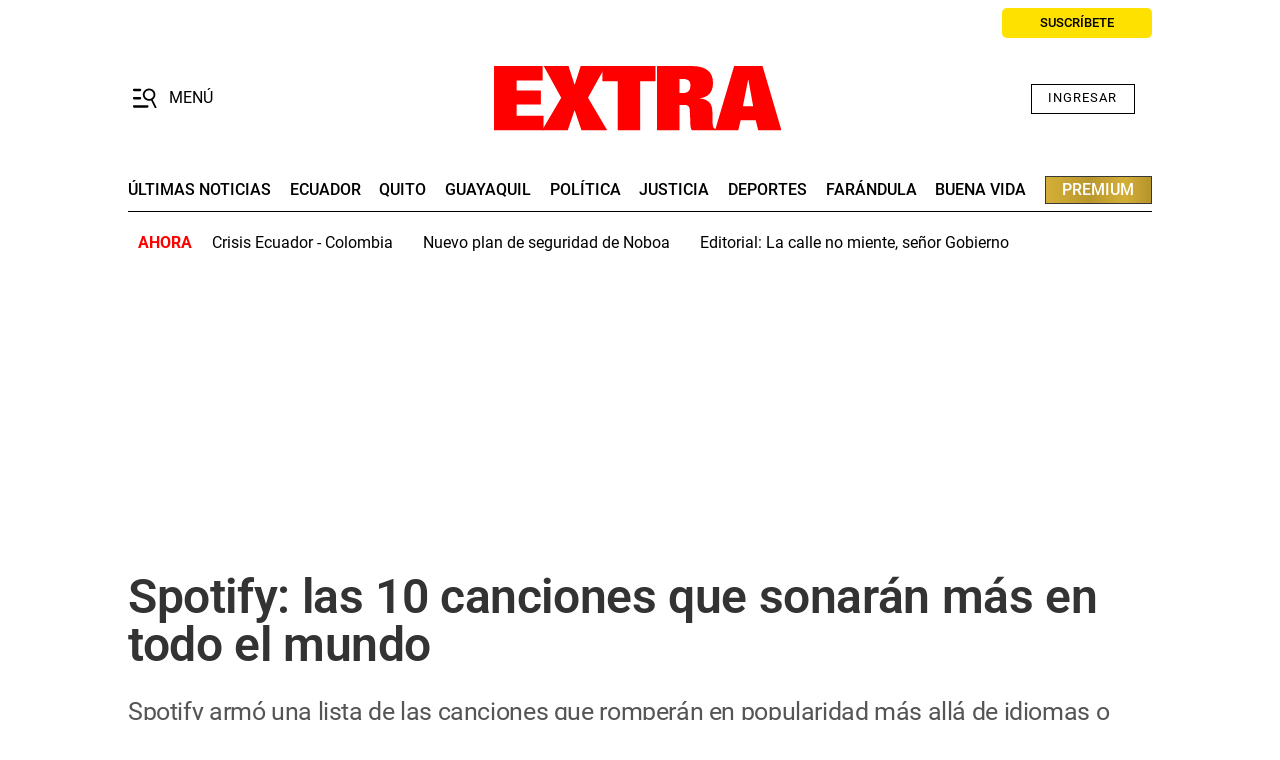

--- FILE ---
content_type: text/html; charset=UTF-8
request_url: https://www.extra.ec/noticia/buena-vida/spotify-canciones-sonaran-mundo-bad-bunny-rosalia-799.html
body_size: 20112
content:
<!DOCTYPE html>
<html lang="es">
    <head>
        <meta http-equiv="Content-Type" content="text/html; charset=utf-8" />
        <meta name="viewport" content="width=device-width,user-scalable=yes" />
                    

            
        
                
            
                                                                        


<title>Spotify | Conoce las 10 canciones que sonarán más en todo el mundo</title>
<meta name="title" content="Spotify | Conoce las 10 canciones que sonarán más en todo el mundo" />
<meta name="description" content="Spotify armó una lista de las canciones que romperán en popularidad más allá de idiomas o fronteras. Rosalía y Bad Bunny destacan por sobre el resto" />
<meta name="Keywords" content="spotify, conoce, 10, canciones, sonaran, mas, mundo" />
<meta name="news_keywords" content="spotify, conoce, 10, canciones, sonaran, mas, mundo" />
<link rel="canonical" href="https://www.extra.ec/noticia/buena-vida/spotify-canciones-sonaran-mundo-bad-bunny-rosalia-799.html" />
<meta name="robots" content="index, follow, max-image-preview:large, max-snippet:-1, max-video-preview:-1" />
<meta name="lang" content="es">
<meta name="date" content = "2020-06-23T22:59:21Z"/>
<meta property="article:modified_time" content="2020-06-23T22:59:21Z" />
<meta property="article:published_time" content="2020-06-23T22:59:21Z" />
<meta name="DC.date.issued" content = "2020-06-23T22:59:21Z"/>
<meta name="organization" content="Diario Extra" />
<meta property="article:section" content="Buena Vida" />
<meta property="article:author" content="Redacción Extra Digital">

<meta property="og:type" content="article" data-page-subject="true" />
<meta property="og:site_name" content="Diario Extra"/>
<meta property="og:title" content="Spotify: las 10 canciones que sonarán más en todo el mundo" data-page-subject="true" />
<meta property="og:description" content="Spotify armó una lista de las canciones que romperán en popularidad más allá de idiomas o fronteras. Rosalía y Bad Bunny destacan por sobre el resto" data-page-subject="true" />
<meta property="og:image" content="https://imagenes.extra.ec/files/og_thumbnail/uploads/2020/06/23/5ef27f428ea0c.jpeg" data-page-subject="true" />
<meta property="og:image:width" content="1200" />
<meta property="og:image:height" content="675" />
<meta property="og:article:published_time" content="2020-06-23T22:59:21Z" />
<meta property="og:url" content="https://www.extra.ec/noticia/buena-vida/spotify-canciones-sonaran-mundo-bad-bunny-rosalia-799.html" data-page-subject="true" />

<meta name="twitter:card" content="summary_large_image">
<meta name="twitter:site" content="@DiarioExtraEc"/>
<meta name="twitter:creator" content="@DiarioExtraEc"/>
<meta name="twitter:title" content="Spotify: las 10 canciones que sonarán más en todo el mundo" />
<meta name="twitter:description" content="Spotify armó una lista de las canciones que romperán en popularidad más allá de idiomas o fronteras. Rosalía y Bad Bunny destacan por sobre el resto" />
<meta name="twitter:image" content="https://imagenes.extra.ec/files/og_thumbnail/uploads/2020/06/23/5ef27f428ea0c.jpeg" />
<meta name="twitter:image:alt" content="Spotify armó una lista de las canciones que romperán en popularidad más allá de idiomas o fronteras. Rosalía y Bad Bunny destacan por sobre el resto">
<meta name="twitter:image:src" content="https://imagenes.extra.ec/files/og_thumbnail/uploads/2020/06/23/5ef27f428ea0c.jpeg">

<meta property="cXenseParse:title" content="Spotify | Conoce las 10 canciones que sonarán más en todo el mundo"/>
<meta name="cXenseParse:grn-premium" content="free-access"/>
<meta name="cXenseParse:recs:publishtime" content="2020-06-23T22:59:21Z"/>
<meta name="cXenseParse:description" content="Spotify armó una lista de las canciones que romperán en popularidad más allá de idiomas o fronteras. Rosalía y Bad Bunny destacan por sobre el resto | Buena Vida | Extra"/>
<meta name="cXenseParse:url" content="https://www.extra.ec/noticia/buena-vida/spotify-canciones-sonaran-mundo-bad-bunny-rosalia-799.html"/>
<meta name="cXenseParse:pageclass" content="article"/>
<meta name="cXenseParse:articleid" content="799"/>
<meta name="cXenseParse:author" content="Redacción Extra Digital"/>
<meta name="cXenseParse:grn-category" content="Buena Vida"/>
<meta name="cXenseParse:keywords" content="spotify, conoce, 10, canciones, sonaran, mas, mundo"/>
<meta name="cXenseParse:recs:recommendable" content="true"/>
<meta name="cXenseParse:grn-tipoarticulo" content="nota_periodistica"/>
    <meta name="cXenseParse:grn-tags" content="Música"/>
    <meta name="cXenseParse:grn-tags" content="Spotify"/>
    <meta name="cXenseParse:grn-tags" content="Bad Bunny"/>
    <meta name="cXenseParse:grn-tags" content="Rosalía"/>
    
        
                    <link rel="stylesheet" type="text/css" href="/assets/screen.503a535838d25ac1c0c7.css?1768380510"/>

                    <script type="application/ld+json">{"@context":"http:\/\/schema.org","@type":"NewsArticle","url":"https:\/\/www.extra.ec\/noticia\/buena-vida\/spotify-canciones-sonaran-mundo-bad-bunny-rosalia-799.html","name":"Spotify: las 10 canciones que sonar\u00e1n m\u00e1s en todo el mundo","description":"Spotify arm\u00f3 una lista de las canciones que romper\u00e1n en popularidad m\u00e1s all\u00e1 de idiomas o fronteras. Rosal\u00eda y Bad Bunny destacan por sobre el resto","mainEntityOfPage":{"@type":"WebPage","@id":"https:\/\/www.extra.ec\/noticia\/buena-vida\/spotify-canciones-sonaran-mundo-bad-bunny-rosalia-799.html"},"image":{"@type":"ImageObject","url":"https:\/\/imagenes.extra.ec\/files\/og_thumbnail\/uploads\/2020\/06\/23\/5ef27f428ea0c.jpeg","width":1200,"height":675},"headline":"Spotify | Conoce las 10 canciones que sonar\u00e1n m\u00e1s en todo el mundo","alternativeHeadline":"Spotify arm\u00f3 una lista de las canciones que romper\u00e1n en popularidad m\u00e1s all\u00e1 de idiomas o fronteras. Rosal\u00eda y Bad Bunny destacan por sobre el resto","author":[{"@type":"Person","name":"Redacci\u00f3n Extra Digital","url":"https:\/\/www.extra.ec\/autores\/redaccion-extra-digital\/","worksFor":"https:\/\/www.extra.ec\/","jobTitle":"","sameAs":["https:\/\/www.facebook.com\/ExtraEc","https:\/\/x.com\/DiarioExtraEc","https:\/\/www.instagram.com\/diarioextra\/","https:\/\/www.youtube.com\/@DiarioExtraEc","https:\/\/www.tiktok.com\/@extraec?lang=es"]}],"keywords":"M\u00fasica,Spotify,Bad Bunny,Rosal\u00eda","publisher":{"@type":"Organization","name":"Diario Extra","url":"https:\/\/www.extra.ec\/","logo":{"@type":"ImageObject","url":"https:\/\/imagenes.extra.ec\/static\/img\/extra-ec.png","width":1200,"height":675}},"dateModified":"2020-06-23T17:59:21-05:00","datePublished":"2020-06-23T17:59:21-05:00","articleBody":"Spotify es el servicio de m\u00fasica por streaming m\u00e1s popular del mundo. No solo eso, sino que con la informaci\u00f3n que manejn sobre el consumo de sus usuarios pueden determinar u\u00e9 canciones de su ampl\u00edsimo repertorio pueden llegar a ser un \u00e9xito masivo..  Fue as\u00ed que Spotify present\u00f3 las canciones que ser\u00e1n un \u00e9xito durante el verano del hemisferio norte o, lo que es lo mismo, desde junio a septiembre en todo el mundo..  Y si nos guiamos por la lista que veremos a continuaci\u00f3n, el sonido urbano dominar\u00e1 en los parlantes y aud\u00edfonos del planeta. Y tambi\u00e9n el idioma espa\u00f1ol, por supuesto..  No exagenramos. La espa\u00f1ola Rosal\u00eda est\u00e1 en la cima de los gustos musicales m\u00e1s all\u00e1 de fronteras o&nbsp; idiomas..  Otros de los 'hits' que no parar\u00e1n de escucharse este verano son \"Yo Perreo Sola\", de Bad Bunny, y \"Hasta Que Dios Diga\", de Anuel AA junto al 'Conejo Malo'..  Adem\u00e1s, durante el periodo estival nos acompa\u00f1ar\u00e1n canciones como \"ROCKSTAR\", de DaBaby con Roddy Rich; \"Savage Remix\", de Megan The Stallion con Beyonc\u00e9; \"Rain on Me\", de Lady Gaga con Ariana Grande y \"Watermelon Sugar\", de Harry Styles..  \u00bfQu\u00e9 criterios emplea Spotify? Toma nota:&nbsp; n\u00famero de reproducciones, la progresi\u00f3n de las canciones en su plataforma y las proyecciones de su propio equipo de contenidos..  Vamos con el Top 10 de las CANCIONES DEL VERANO 2020 EN EL MUNDO.  \"YO PERREO SOLA\".  Bad Bunny.  \"TKN\".  Rosalia, Travis Scott.  \"HASTA QUE DIOS DIGA\"&nbsp;.  Anuel AA.  \"ROCKSTAR\"&nbsp;.  DaBaby, feat. Roddy Rich.  \"WATERMELON SUGAR\".  Harry Styles.  \"SAVAGE REMIX\".  Megan Thee Stallion, feat. Beyonc\u00e9.  \"THIS IS AMERICA\".  Childish Gambino.  \"ALRIGHT\".  Kendrick Lamar.  \"RAIN ON ME\".  Lady Gaga, feat. Ariana Grande.  \"STUNNIN'\".  Curtis Waters, Harm Franklin","articleSection":"Buena Vida"}</script>
                <script>
    // GTM
    window.dataLayer = window.dataLayer || [];
    var dataLayer = window.dataLayer;
    dataLayer.push({ 'gtm.start': Date.now(), event: 'gtm.js' });

    var gtmScript = document.createElement('script');
    gtmScript.async = true;
    gtmScript.src = 'https://www.googletagmanager.com/gtm.js?id=GTM-KJBSQS7';
    document.head.appendChild(gtmScript);

    // GPT
    window.googletag = window.googletag || { cmd: [] };
    var googletag = window.googletag;

    var gptScript = document.createElement('script');
    gptScript.async = true;
    gptScript.src = 'https://securepubads.g.doubleclick.net/tag/js/gpt.js';
    document.head.appendChild(gptScript);

    // Targeting
    window.googletag = window.googletag || { cmd: [] };
    googletag.cmd.push(function () {
        googletag.pubads().setTargeting('categoria', 'Buena Vida');
        googletag.pubads().setTargeting('tipo', 'default');
        googletag.pubads().setTargeting('id', '799');
        googletag.enableServices();
    });
</script>

    <script>
    // topb, setting, esi
</script>
<!-- Taboola -->
<script type="text/javascript">
    window._taboola = window._taboola || [];
    _taboola.push({article:'auto'});
    !function (e, f, u, i) {
        if (!document.getElementById(i)){
            e.async = 1;
            e.src = u;
            e.id = i;
            f.parentNode.insertBefore(e, f);
        }
    }(document.createElement('script'),
        document.getElementsByTagName('script')[0],
        '//cdn.taboola.com/libtrc/graficosnacionales-network/loader.js',
        'tb_loader_script');
    if(window.performance && typeof window.performance.mark == 'function')
    {window.performance.mark('tbl_ic');}
</script>
<!-- End Taboola -->
<!-- Ads Server -->
<script>
    window.googletag = window.googletag || { cmd: [] };
    googletag.cmd.push(function () {
        googletag.defineSlot('1045043/extra/top1', [[320, 100], [320, 50], [728, 90], [728, 250], [970, 90], [970, 250]], 'top1_ad').addService(googletag.pubads());
        googletag.defineSlot('1045043/extra/itt', [300, 1], 'itt_ad').addService(googletag.pubads());
        googletag.defineSlot('1045043/extra/slider', [300, 1], 'slider_ad').addService(googletag.pubads());
        googletag.defineSlot('1045043/extra/box1', [[300, 250], [336, 280]], 'box1_ad').addService(googletag.pubads());
        googletag.defineSlot('1045043/extra/box2', [[300, 250], [336, 280]], 'box2_ad').addService(googletag.pubads());
        googletag.defineSlot('1045043/extra/side1', [[300, 250], [300, 600]], 'side1_ad').addService(googletag.pubads());
        // Ajustes generales
        googletag.pubads().enableSingleRequest();
        googletag.pubads().collapseEmptyDivs();
        googletag.enableServices();
        // Resize debounce + refresh
        var resizeTimer;
        function resizer() { googletag.pubads().refresh(); }
        window.addEventListener('resize', function () {
            clearTimeout(resizeTimer);
            resizeTimer = setTimeout(resizer, 500);
        });
    });
</script>
<!-- End Ads Server -->

    
        <script type="text/javascript" src="/assets/article.bundle.js?1768380510" defer></script>



    <script>
    // topc, setting, esi
</script>

    

                
                <script type="application/ld+json">[{"@context":"http:\/\/schema.org","@type":"BreadcrumbList","itemListElement":[{"@type":"ListItem","item":{"@id":"https:\/\/www.extra.ec","name":"Diario Extra","@type":"CollectionPage"},"position":1},{"@type":"ListItem","item":{"@id":"https:\/\/www.extra.ec\/buena-vida","name":"Buena Vida","@type":"CollectionPage"},"position":2},{"@type":"ListItem","item":{"@id":"https:\/\/www.extra.ec\/noticia\/buena-vida\/spotify-canciones-sonaran-mundo-bad-bunny-rosalia-799.html","name":"Spotify: las 10 canciones que sonar\u00e1n m\u00e1s en todo el mundo","@type":"ItemPage"},"position":3}]}]</script>
        <script type="text/javascript" src="/assets/video.bundle.js?1766479153" defer></script>
                            

    
<link rel="preload" href="https://imagenes.extra.ec/static/fonts/Roboto-Regular.woff2" as="font" type="font/woff2" crossorigin="">
<link rel="preload" href="https://imagenes.extra.ec/static/fonts/Roboto-Medium.woff2" as="font" type="font/woff2" crossorigin="">
<link rel="preload" href="https://imagenes.extra.ec/static/fonts/Roboto-Bold.woff2" as="font" type="font/woff2" crossorigin="">
<link rel="preload" href="https://imagenes.extra.ec/static/fonts/Roboto-SemiBold.woff2" as="font" type="font/woff2" crossorigin="">
<link rel="preload" href="https://imagenes.extra.ec/static/fonts/Roboto-ExtraBold.woff2" as="font" type="font/woff2" crossorigin="">

<script type="application/ld+json">
{
    "@context": "https://schema.org",
    "@type": "NewsMediaOrganization",
    "name": "Diario Extra",
    "alternateName": "EXTRA",
    "url": "https://www.extra.ec/",
    "sameAs": [
        "https://www.facebook.com/ExtraEc",
        "https://x.com/DiarioExtraEc",
        "https://www.instagram.com/diarioextra",
        "https://www.tiktok.com/@extraec",
        "https://www.youtube.com/user/diarioextratv",
        "https://apps.apple.com/us/app/diario-extra/id1573964727",
        "https://play.google.com/store/apps/details?id=com.digitalicagroup.one2tap.extra"
    ],
    "logo": "https://imagenes.extra.ec/static/img/extra-ec.png",
    "contactPoint": {
        "@type": "ContactPoint",
        "telephone": "+593-991469775",
        "email": "servicioalcliente@granasa.com.ec",
        "contactType": "customer service"
    },
    "actionableFeedbackPolicy":"https://services.expreso.ec/DocumentosExo/codigo_granasa.pdf",
    "correctionsPolicy":"https://services.expreso.ec/DocumentosExo/codigo_granasa.pdf",
    "diversityPolicy":"https://services.expreso.ec/DocumentosExo/codigo_granasa.pdf",
    "diversityStaffingReport":"https://services.expreso.ec/DocumentosExo/codigo_granasa.pdf",
    "ethicsPolicy":"https://services.expreso.ec/DocumentosExo/codigo_granasa.pdf",
    "foundingDate":"1973-07-25",
    "masthead":"https://services.expreso.ec/DocumentosExo/codigo_granasa.pdf",
    "missionCoveragePrioritiesPolicy":"https://services.expreso.ec/DocumentosExo/codigo_granasa.pdf",
    "ownershipFundingInfo":"https://services.expreso.ec/DocumentosExo/codigo_granasa.pdf",
    "unnamedSourcesPolicy":"https://services.expreso.ec/DocumentosExo/codigo_granasa.pdf",
    "verificationFactCheckingPolicy":"https://services.expreso.ec/DocumentosExo/codigo_granasa.pdf",
    "noBylinesPolicy": "https://services.expreso.ec/DocumentosExo/codigo_granasa.pdf",
    "publishingPrinciples": "https://services.expreso.ec/DocumentosExo/codigo_granasa.pdf"
}
</script>
<script>
    document.addEventListener("DOMContentLoaded", function(event) {

        if (window.innerWidth > 991) { 

            var elem = document.getElementsByClassName('js-add-sticky');

            for (let index = 0; index < elem.length; index++) {
                elem[index].parentElement.parentElement.classList.add('u-sticky');
                elem[index].parentElement.parentElement.parentElement.classList.add("u-flex-grow");
                elem[index].parentElement.parentElement.parentElement.parentElement.classList.add("u-flex");
            }

            document.querySelectorAll('.c-detail--author .u-grid-col-span-2').forEach(container => {
                const txt = container.querySelector('.c-author__txt');
                if (txt && !txt.querySelector('p')) {
                    const author = container.querySelector('.c-author');
                    if (author) author.classList.add("no-info");
                }
            });     
        }

        document.querySelectorAll('.c-article__info').forEach(div => {
            if (div.textContent.trim() === '') {  
                div.style.display = 'none'; 
            }
        });
        document.querySelectorAll('.c-article__signature').forEach(div => {
            if (div.textContent.trim() === '') {  
                div.style.display = 'none'; 
            }
        });

        document.querySelectorAll('.c-article__related').forEach(ul => {
            if (ul.children.length === 0) { 
                ul.style.display = 'none';
            }
        });
        

        document.querySelectorAll('.c-detail__media__subtitle').forEach(div => {            
            if (div.textContent.trim() === '') {  
                div.classList.add("u-hide");
            }
        });
        document.querySelectorAll('.c-detail__media__txt').forEach(div => {            
            if (div.textContent.trim() !== '') {  
                div.style.display = "flex";
            }
        });
        
        document.querySelectorAll(".content-free-html").forEach((element) => {
            if (element.querySelector(".c-detail__cintillo--blue")) {
                element.style.marginBottom = "0"; 
            }
        });
        document.querySelectorAll('.c-detail__supratitle__content').forEach(el => {
            if (el.textContent.trim() === '') {
                el.textContent = ''; 
            }
        });
        //Sticky ads into boards home
        document.querySelectorAll('.o-container-module.u-flex-grow').forEach(element => {
           
            const container = element.closest('.o-container-module');

            
            let previousSibling = element.previousElementSibling;
            while (previousSibling) {
                if (previousSibling.classList.contains('u-flex-grow-shrink')) {
                previousSibling.classList.remove('u-flex-grow-shrink'); 
                }
                previousSibling = previousSibling.previousElementSibling;
            }

            
            let nextSibling = element.nextElementSibling;
            while (nextSibling) {
                if (nextSibling.classList.contains('u-flex-grow-shrink')) {
                nextSibling.classList.remove('u-flex-grow-shrink'); 
                }
                nextSibling = nextSibling.nextElementSibling;
            }
        });
        

    });
    
    
</script>
<script src="https://ajax.googleapis.com/ajax/libs/jquery/3.6.3/jquery.min.js"></script>
<link rel="preload" href="https://imagenes.extra.ec/static/css/custom_css.min.css" as="style">
<link rel="stylesheet" type="text/css" href="https://imagenes.extra.ec/static/css/custom_css.min.css" onload="this.onload=null;this.rel='stylesheet'">
<style>
    body.wf-editor .c-nav__wrap__search input, body.wf-editor .c-nav__wrap__search button {border:0 !important}
    body.wf-editor .c-header__nav-btn svg {top:4px;left:16px;}
    body.wf-editor .c-nav__wrap__search button {background-color:white;}
    body.wf-editor .c-nav__wrap__menu__subitem {display:grid;} 
    body.wf-editor .wf-page-container {max-width:1024px;}  
    body.wf-editor .c-article--title__txt.wf-module {padding-left:60px;}
    body.wf-editor .c-article--30.apaisado.wf-module {overflow:hidden;}  
     /*Hide date*/
    .c-header__date {opacity:0;visibility:hidden;}
    /*Hot fix*/
    .c-header__options__link {min-width:150px;text-align:center}
    .content .o-section.u-color-1 .c-title__txt,  .content .o-section.u-color-6 .c-title__txt {color:inherit}
    .content .o-section.u-color-1 .o-container:not(.o-container-list){background-color:#f2f2f2}    
    .content .o-section.u-color-6 .o-container:not(.o-container-list){background-color:#e5f4ff}
    
</style>



    <link rel="shortcut icon" type="image/ico" href="https://imagenes.extra.ec/favicon.ico">
<link rel="apple-touch-icon" sizes="180x180" href="https://imagenes.extra.ec/static/img/apple-icon-180x180.png">
<link rel="icon" type="image/png" sizes="32x32" href="https://imagenes.extra.ec/static/img/favicon-32x32.png">
<link rel="icon" type="image/png" sizes="16x16" href="https://imagenes.extra.ec/static/img/favicon-16x16.png">

    </head>
    <body     class="article-page"
>
                    <!-- Google Tag Manager (noscript) -->
<noscript><iframe
    src="https://www.googletagmanager.com/ns.html?id=GTM-KJBSQS7"
    height="0" width="0"
    style="display:none;visibility:hidden"></iframe></noscript>
<!-- End Google Tag Manager (noscript) -->
                            
        
                        
<header class="c-header">
    <div class="c-header__top">
                                                                                <time class="c-header__date" datetime="2026-01-14T15:02:53-05:00">
            Miércoles, 14 de  enero de 2026 15:02
        </time>
        <a class="c-header__options__link" href="https://suscripcion.extra.ec/?utm_source=extra&amp;utm_medium=web&amp;utm_campaign=suscripcion&amp;utm_content=boton_home&amp;_gl=1*19ze0vi*_gcl_au*MTM3NTQ0MDMxNi4xNzYwMDg4OTk4" title="Suscribir">
            <span>SUSCRÍBETE</span>
        </a>
    </div>
    <div class="c-header__middle o-container">
        <button class="c-header__nav-btn" data-type="menu" aria-expanded="false" tabindex="1" role="button" aria-label="Abrir o cerrar menú de navegación" >
            <div class="hamburger-box">
                <div class="hamburger-inner"></div>
                <svg xmlns="http://www.w3.org/2000/svg" viewBox="60 70 400 360" width="24">
                    <path d="M196.635 120.51c0 11.142-7.66 20.426-16.945 20.426H75.445c-9.285 0-16.945-9.053-16.945-20.426 0-11.142 7.66-20.427 16.945-20.427H179.69c9.285 0 16.945 9.053 16.945 20.427z"/>
                    <path d="M196.635 261.869c0 11.141-7.66 20.426-16.945 20.426H75.445c-9.285 0-16.945-9.053-16.945-20.426 0-11.142 7.66-20.427 16.945-20.427H179.69c9.285 0 16.945 9.053 16.945 20.427z"/>
                    <path d="M318.96 403.227c0 11.375-7.659 20.427-16.943 20.427H75.445c-9.285 0-16.945-9.052-16.945-20.427 0-11.141 7.66-20.426 16.945-20.426h226.572c9.284 0 16.943 9.053 16.943 20.426z"/>
                    <path d="M253.669 201.45c0-41.266 33.474-74.74 74.74-74.74s74.741 33.474 74.741 74.74c0 41.267-33.475 74.741-74.741 74.741s-74.74-33.474-74.74-74.741zm196.591 211.647-61.456-125.926c26.92-18.95 44.455-50.299 44.455-85.721 0-57.915-47.111-104.849-104.85-104.849-57.914 0-104.849 47.111-104.849 104.849 0 57.738 47.111 104.85 104.849 104.85 11.513 0 22.316-1.772 32.767-5.313l61.279 125.393c3.188 6.553 12.043 9.032 19.835 5.135 7.606-3.906 11.326-12.406 7.96-18.958z"/>
                </svg>                
            </div>            
            <span class="sr-only">Menú</span>
        </button>
                <span class="c-header__brand">
                    <a href="https://www.extra.ec/" title="Extra">
                <svg xmlns="http://www.w3.org/2000/svg" width="287" height="64.857" viewBox="0 0 287 64.857" xml:space="preserve">
                    <polygon fill-rule="evenodd" clip-rule="evenodd" fill="#FF0000" points="0,64.107 49.525,64.107 49.525,49.609 22.616,49.609 22.616,38.375 46.844,38.375 46.844,24.345 22.616,24.345 22.616,14.469 48.624,14.469 48.624,0.001 0,0.001"/>
                    <polygon fill-rule="evenodd" clip-rule="evenodd" fill="#FF0000" points="80.754,18.486 80.445,18.486 74.505,0.001 49.676,0.001 67.203,31.587 48.047,64.107 73.752,64.107 80.445,44.369 80.754,44.369 87.428,64.107 113.188,64.107 93.979,31.587 111.673,0.001 86.694,0.001"/>
                    <polygon fill-rule="evenodd" clip-rule="evenodd" fill="#FF0000" points="108.408,15.096 123.722,15.096 123.722,64.107 146.168,64.107 146.168,15.096 161.5,15.096 161.5,0.002 108.408,0.002"/>
                    <g>
                        <path fill-rule="evenodd" clip-rule="evenodd" fill="#FF0000" d="M185.579,12.93h2.549c5.09-0.067,8.355,1.2,8.302,6.477 c0.054,6.213-3.902,7.586-7.586,7.55h-3.265V12.93z M162.979,64.107h22.6v-25.28h4.168c3.902,0.019,6.162,0.991,6.089,6.479 c0.073,3.16,0.436,6.408,0.461,9.56c-0.025,3.126,0.187,7.799,1.63,9.241h23.934v-0.92c-1.034-0.336-1.84-0.966-2.371-1.842 c-0.567-0.912-1.035-3.982-1.045-7.566v-5.251c0.01-3.842-0.088-8.152-2.08-11.064c-2.195-3.026-6.231-4.833-10.701-5.107v-0.15 c7.824-0.913,13.365-5.213,13.365-15.429c0-10.753-6.656-16.87-22.146-16.776h-33.902V64.107z"/>
                        <path fill-rule="evenodd" clip-rule="evenodd" fill="#FF0000" d="M264.226,64.107h23.228L268.564,0.001h-28.407l-19.038,64.106 h23.19l2.381-9.86h15.029L264.226,64.107z M259.188,40.234h-10.275l5.222-26.221h0.302L259.188,40.234z"/>
                    </g>
                </svg>
                <span class="sr-only">Diario Extra Ecuador</span>
            </a>
                </span>
                <div id="wyleex-id-user-box-dsk" class="div-wyleex-container c-header__user">
            <div class="wyleex-id__container">
                <div class="wyleex-id__guest">
                    <a href="https://suscripcion.extra.ec/id/login?continue=https://www.extra.ec/" class="wyleex-id__link">Ingresar</a>
                </div>
            </div>
        </div>
    </div>
</header>
<div class="c-header__middle__links">
    <div><nav class="c-header__nav c-header__nav-bottom">
    
<a href="https://www.extra.ec/ultimas-noticias-extra/" title="Últimas noticias">últimas noticias</a><a href="https://www.extra.ec/ecuador/" title="Ecuador">Ecuador</a><a href="https://www.extra.ec/quito/" title="Quito">quito</a><a href="https://www.extra.ec/guayaquil/" title="Guayaquil">guayaquil</a><a href="https://www.extra.ec/politica/" title="Política">Política</a><a href="https://www.extra.ec/justicia/" title="Justicia">Justicia</a><a href="https://www.extra.ec/deportes/" title="Deportes">deportes</a><a href="https://www.extra.ec/farandula/" title="Farándula">farándula</a><a href="https://www.extra.ec/buena-vida/" title="Buena Vida">buena vida</a><a href="https://www.extra.ec/premium/" title="Premium">premium</a></nav></div>
</div>
<div class="c-header__bottom">
    <div><aside class="c-header__aside">
    <div class="o-container">
        <p class="c-header__aside__title">
            
        <span>ahora</span></p>
        <ul class="c-header__aside__list">
            
        <li>
                
            <a class="c-header__aside__item" href="https://www.extra.ec/noticia/economia/golpe-bolsillo-colombiano-ecuador-sube-900-tarifa-transportar-crudo-145731.html" title="Golpe al bolsillo colombiano: Ecuador sube un 900 % la tarifa por transportar su crudo" target="_blank">Crisis Ecuador - Colombia</a></li><li>
                
            <a class="c-header__aside__item" href="https://www.extra.ec/noticia/ecuador/plan-daniel-noboa-delincuencia-inversion-180-millones-nueva-tecnologia-145730.html" title="El plan de Daniel Noboa contra la delincuencia: Inversión de $180 millones y nueva tecnología" target="_blank">Nuevo plan de seguridad de Noboa</a></li><li>
                
            <a class="c-header__aside__item" href="https://www.extra.ec/noticia/opinion/editorial-calle-no-miente-senor-gobierno-145702.html" title="Editorial: La calle no miente, señor Gobierno" target="_blank">Editorial: La calle no miente, señor Gobierno</a></li></ul>
    </div>
</aside></div>
</div>

                <nav class="c-nav">
            <div class="o-container">
                                    <div><div class="c-nav__wrap">
    <form action="/search/" class="c-nav__wrap__search" target="_top">
        <input type="text" name="query" id="search_input" placeholder="Buscar...">
        <button class="btn" type="submit">
            <span>Buscar</span>
        </button>
    </form>
    <div class="c-nav__wrap__menu" aria-label="Menú principal" role="navigation" itemscope="itemscope" itemtype="https://schema.org/SiteNavigationElement">
        <ul role="menu">
            
            
            
            
            
        <li class="c-nav__highlight " itemprop="name" role="menuitem">
            
                
            <a class="c-nav__hightlight__item " itemprop="url" href="https://suscripcion.extra.ec/?utm_source=extra&amp;utm_medium=web&amp;utm_campaign=suscripcion&amp;utm_content=boton_home" title="Suscripción" target="_blank" aria-label="hazte suscriptor">hazte suscriptor</a></li><li class="c-nav__wrap__menu__item " itemprop="name" role="menuitem">
            
                
            <a itemprop="url" href="https://www.extra.ec/ecuador/" title="Ecuador" aria-label="Ecuador">Ecuador</a></li><li class="c-nav__wrap__menu__item " itemprop="name" role="menuitem">
            
                
            <a itemprop="url" href="https://www.extra.ec/guayaquil/" title="Guayaquil" aria-label="guayaquil">guayaquil</a></li><li class="c-nav__wrap__menu__item " itemprop="name" role="menuitem">
            
                
            <a itemprop="url" href="https://www.extra.ec/quito/" title="Quito" aria-label="QUITO">QUITO</a></li><li class="c-nav__wrap__menu__item " itemprop="name" role="menuitem">
            
                
            <a itemprop="url" href="https://www.extra.ec/politica/" title="Política" aria-label="POLÍTICA">POLÍTICA</a></li><li class="c-nav__wrap__menu__item " itemprop="name" role="menuitem">
            
                
            <a itemprop="url" href="https://www.extra.ec/justicia/" title="Justicia" target="_blank" aria-label="justicia">justicia</a></li><li class="c-nav__highlight " itemprop="name" role="menuitem">
            
                
            <a class="c-nav__hightlight__item " itemprop="url" href="https://www.extra.ec/premium/" title="Premium" aria-label="PREMIUM">PREMIUM</a></li><li class="c-nav__wrap__menu__item " itemprop="name" role="menuitem">
            
                
            <a itemprop="url" href="https://www.extra.ec/economia/" title="Economía" aria-label="economía">economía</a></li><li class="c-nav__wrap__menu__item " itemprop="name" role="menuitem">
            
                
            <a itemprop="url" href="https://www.extra.ec/servicios-y-tramites/" title="Servicios y trámites" aria-label="servicios y trámites">servicios y trámites</a></li><li class="c-nav__wrap__menu__item " itemprop="name" role="menuitem">
            
                
            <a itemprop="url" href="https://www.extra.ec/mundo/" title="Mundo" aria-label="MUNDO">MUNDO</a></li><li class="c-nav__wrap__menu__item " itemprop="name" role="menuitem">
            
                
            <a itemprop="url" href="https://www.extra.ec/opinion/" title="Opinión" aria-label="OPINIÓN">OPINIÓN</a></li><li class="c-nav__wrap__menu__item " itemprop="name" role="menuitem">
            
                
            <a itemprop="url" href="https://www.extra.ec/deportes/" title="Deportes" aria-label="deportes">deportes</a></li><li class="c-nav__wrap__menu__item " itemprop="name" role="menuitem">
            
                
            <a itemprop="url" href="https://www.extra.ec/farandula/" title="Farándula" aria-label="farándula">farándula</a></li><li class="c-nav__wrap__menu__item " itemprop="name" role="menuitem">
            
                
            <a itemprop="url" href="https://www.extra.ec/buena-vida/" title="Buena Vida" aria-label="Buena vida">Buena vida</a></li><li class="c-nav__wrap__menu__item " itemprop="name" role="menuitem">
            
                
            <a itemprop="url" href="https://www.extra.ec/tecnologia/" title="Tecnología" target="_blank" aria-label="TECNOLOGÍA">TECNOLOGÍA</a></li></ul>
    </div>
</div></div>
                            </div>
        </nav>
            <main class="content ">
                                <!-- -->
        
                                    <!-- -->
        
                                    <div class="c-add c-add-980-first">
    <div id='top1_ad'>
                    <script>
                googletag.cmd.push(function() { googletag.display('top1_ad'); });
            </script>
            </div>
</div>

        
                            
                    <section class="o-section">
        <div class="o-container ">
            <!-- body a -->

            <div><article class="c-detail c-detail--anonimous">
                        <div class="c-detail-top">
                            
            
            
                            <div class="c-detail__bar">
                    <nav class="c-detail__bar__category">
                        <a href="/buena-vida/">Buena Vida</a>
                    </nav>
                </div>
                <div class="c-detail__supratitle__content">
                                            <p class="c-detail__supratitle"></p>
                                        
                </div>
                                        <div class="default-title">
                    
                <h1 class="c-detail__title">Spotify: las 10 canciones que sonarán más en todo el mundo</h1></div>
                                        <div class="default-epigraph">
                    
                <p class="c-detail__subtitle">Spotify armó una lista de las canciones que romperán en popularidad más allá de idiomas o fronteras. Rosalía y Bad Bunny destacan por sobre el resto</p></div>
            
                            <div class="c-detail-top__extra">
                    
                </div>
            
                                                    <div class="c-detail__media_main__content">
        


        
        
    <div class="main-image ">
    <figure class="c-detail__media">
        <div class="c-detail__media__thumb">
            <picture data-size="w:414,h:276"><source srcset="https://imagenes.extra.ec/files/image_media_main_desktop/uploads/2020/06/23/5ef27f428ea0c.jpeg" media="(min-width: 992px)"><source srcset="https://imagenes.extra.ec/files/image_media_main_tablet/uploads/2020/06/23/5ef27f428ea0c.jpeg" media="(min-width: 768px)"><source srcset="https://imagenes.extra.ec/files/image_media_main_mobile/uploads/2020/06/23/5ef27f428ea0c.jpeg" media="(min-width: 0px)"><img src="https://imagenes.extra.ec/files/og_thumbnail/uploads/2020/06/23/5ef27f428ea0c.jpeg" data-full-src="https://imagenes.extra.ec/uploads/2020/06/23/5ef27f428ea0c.jpeg" alt="Tres de los artistas cuyas canciones estarán entre las más escuchadas de Spotify desde ahora hasta septiembre o, lo que es lo mismo, durante el verano boreal." width="414" height="276"></picture>
        </div>
                <figcaption class="c-detail__media__txt" style="display: block;">
            <p class="c-detail__media__subtitle">
                
                
            <span class="c-detail__media__credit ">Tres de los artistas cuyas canciones estarán entre las más escuchadas de Spotify desde ahora hasta septiembre o, lo que es lo mismo, durante el verano boreal.</span><span class="c-detail__media__author ">Instagram de los artistas</span></p>
        </figcaption>
                </figure>
</div></div>

                                                        
<nav class="c-detail__share">
                        <a class="c-icon c-icon-facebook" title="Compartir en Facebook" data-gtm-social-provider="facebook" rel="nofollow" target="_blank" href="https://www.facebook.com/sharer/sharer.php?u=https://www.extra.ec/noticia/buena-vida/spotify-canciones-sonaran-mundo-bad-bunny-rosalia-799.html#utm_source=rrss-comp&amp;utm_medium=fb&amp;utm_campaign=fixed-btn">
                <span class="sr-only">Facebook</span>
            </a>
                            <a class="c-icon c-icon-twitter" title="Compartir en Twitter" data-gtm-social-provider="twitter" rel="nofollow" target="_blank" href="https://twitter.com/intent/tweet?text=Spotify%3A%20las%2010%20canciones%20que%20sonar%C3%A1n%20m%C3%A1s%20en%20todo%20el%20mundo&amp;url=https://www.extra.ec/noticia/buena-vida/spotify-canciones-sonaran-mundo-bad-bunny-rosalia-799.html#utm_source=rrss-comp&amp;utm_medium=tw&amp;utm_campaign=fixed-btn">
                <span class="sr-only">Twitter</span>
            </a>
                                            <a class="c-icon c-icon-md c-icon-whatsapp" title="Compartir en Whatsapp" data-gtm-social-provider="whatsapp" rel="nofollow" target="_blank" href="https://web.whatsapp.com/send?text=Spotify%3A%20las%2010%20canciones%20que%20sonar%C3%A1n%20m%C3%A1s%20en%20todo%20el%20mundo%20https://www.extra.ec/noticia/buena-vida/spotify-canciones-sonaran-mundo-bad-bunny-rosalia-799.html#utm_source=rrss-comp&amp;utm_medium=wh&amp;utm_campaign=fixed-btn">
                <span class="sr-only">Whatsapp</span>
            </a>
            <a class="c-icon c-icon-xs c-icon-whatsapp" data-gtm-social-provider="whatsapp" rel="nofollow" target="_blank" href="whatsapp://send?text=Spotify%3A%20las%2010%20canciones%20que%20sonar%C3%A1n%20m%C3%A1s%20en%20todo%20el%20mundo%20https://www.extra.ec/noticia/buena-vida/spotify-canciones-sonaran-mundo-bad-bunny-rosalia-799.html#utm_source=rrss-comp&amp;utm_medium=wh&amp;utm_campaign=fixed-btn">
                <span class="sr-only">Whatsapp</span>
            </a>
                                <a class="c-icon c-icon-copy" title="Copiar enlace" data-msg-copied="Enlace copiado" href="https://www.extra.ec/noticia/buena-vida/spotify-canciones-sonaran-mundo-bad-bunny-rosalia-799.html" target="_blank">

            <span class="sr-only">Copiar enlace</span>
        </a>
        <!-- -->
    </nav>
            
        </div>
        <div class="c-detail-content">
                                                                    <div class="c-detail__body">
                                            
 


<div class="c-detail__author full">
    <div></div>

    <div class="c-detail__author__title">
        <div class="c-detail__author__info">
            <span class="c-detail__author__name__label">Publicado por</span>
            
        <div class="c-detail__author__name "><a href="https://www.extra.ec/autores/redaccion-extra-digital/" class="c-detail__author__name">Redacción Extra Digital</a></div></div>
        <div class="c-detail__author__info">
            
        <span></span></div>

        <p class="c-detail__info__more">
            <span class="c-detail__info__label">Creado:</span>
            <a class="c-detail__info__more__date" href="/hemeroteca/200623/">
                <time datetime="2020-06-23T17:59:21-05:00">23.06.2020 | 17:59</time>
            </a>
        </p>
        <p class="c-detail__info__more">
            <span class="c-detail__info__label">Actualizado:</span>
            <time class="c-detail__info__more__date" datetime="2020-06-23T17:59:21-05:00">23.06.2020 | 17:59</time>
        </p>

            </div>
</div>
                                                                <div class="c-detail__tags-content">
                            
                        <div>            <div class="c-detail__tags">
            <p class="c-detail__tags__title">En:</p>
            <ul class="c-detail__tags__list">
                                    <li class="c-detail__tags__item">
                        <a rel="tag" href="/temas/rosalia/" title="Rosalía">Rosalía</a>
                    </li>
                                    <li class="c-detail__tags__item">
                        <a rel="tag" href="/temas/spotify/" title="Spotify">Spotify</a>
                    </li>
                                    <li class="c-detail__tags__item">
                        <a rel="tag" href="/temas/bad-bunny/" title="Bad Bunny">Bad Bunny</a>
                    </li>
                                    <li class="c-detail__tags__item">
                        <a rel="tag" href="/temas/musica/" title="Música">Música</a>
                    </li>
                            </ul>
        </div>
    </div></div>

                                                                                            <!-- -->
                                                                                                            
                                                                                                                                        
                                                                                                                                        

                                                                                                                                        

                                                                                                                                        

                                                                                                                                        
                                                                                                                                        
                                                                                                                                        
                                                                                                                                                                                                                    
                                                                                                                                        
                                                                                                                                                                                                                    
                                                                                                                                        
                                                                                                                                        
                                                                                                                                        
                                                                            
                                    <p class="paragraph">Spotify es el servicio de música por streaming más popular del mundo. No solo eso, sino que con la información que manejn sobre el consumo de sus usuarios pueden determinar ué canciones de su amplísimo repertorio pueden llegar a ser un éxito masivo.</p><p class="paragraph">Fue así que Spotify presentó las canciones que serán un éxito durante el verano del hemisferio norte o, lo que es lo mismo, desde junio a septiembre en todo el mundo.</p><p class="paragraph">Y si nos guiamos por la lista que veremos a continuación, el sonido urbano dominará en los parlantes y audífonos del planeta. Y también el idioma español, por supuesto.</p><p class="paragraph">No exagenramos. La española Rosalía está en la cima de los gustos musicales más allá de fronteras o  idiomas.</p><p class="paragraph">Otros de los 'hits' que no pararán de escucharse este verano son "Yo Perreo Sola", de Bad Bunny, y "Hasta Que Dios Diga", de Anuel AA junto al 'Conejo Malo'.</p><p class="paragraph">Además, durante el periodo estival nos acompañarán canciones como "ROCKSTAR", de DaBaby con Roddy Rich; "Savage Remix", de Megan The Stallion con Beyoncé; "Rain on Me", de Lady Gaga con Ariana Grande y "Watermelon Sugar", de Harry Styles.</p><p class="paragraph">¿Qué criterios emplea Spotify? Toma nota:  número de reproducciones, la progresión de las canciones en su plataforma y las proyecciones de su propio equipo de contenidos.</p><p class="paragraph">Vamos con el Top 10 de las <a href="https://open.spotify.com/playlist/37i9dQZF1DX9gKTxAbfFfX" target="_blank">CANCIONES DEL VERANO 2020 EN EL MUNDO</a></p><p class="paragraph"><b>"YO PERREO SOLA"</b></p><p class="paragraph"><b>Bad Bunny</b></p><div class="content-free-html  "><iframe width="560" height="315" src="https://www.youtube.com/embed/GtSRKwDCaZM" frameborder="0" allow="accelerometer; autoplay; encrypted-media; gyroscope; picture-in-picture" allowfullscreen></iframe>
</div><p class="paragraph"><b>"TKN"</b></p><p class="paragraph"><b>Rosalia, Travis Scott</b></p><div class="content-free-html  "><iframe width="560" height="315" src="https://www.youtube.com/embed/q5xIoeG4uVI" frameborder="0" allow="accelerometer; autoplay; encrypted-media; gyroscope; picture-in-picture" allowfullscreen></iframe>
</div><p class="paragraph"><b>"HASTA QUE DIOS DIGA" </b></p><p class="paragraph">Anuel AA</p><div class="content-free-html  "><iframe width="560" height="315" src="https://www.youtube.com/embed/nCzwGVKpjpo" frameborder="0" allow="accelerometer; autoplay; encrypted-media; gyroscope; picture-in-picture" allowfullscreen></iframe>
</div><p class="paragraph"><b>"ROCKSTAR" </b></p><p class="paragraph"><b>DaBaby, feat. Roddy Rich</b></p><div class="content-free-html  "><iframe width="560" height="315" src="https://www.youtube.com/embed/83xBPCw5hh4" frameborder="0" allow="accelerometer; autoplay; encrypted-media; gyroscope; picture-in-picture" allowfullscreen></iframe>
</div><p class="paragraph"><b>"WATERMELON SUGAR"</b></p><p class="paragraph"><b>Harry Styles</b></p><div class="content-free-html  "><iframe width="560" height="315" src="https://www.youtube.com/embed/E07s5ZYygMg" frameborder="0" allow="accelerometer; autoplay; encrypted-media; gyroscope; picture-in-picture" allowfullscreen></iframe>
</div><p class="paragraph"><b>"SAVAGE REMIX"</b></p><p class="paragraph">Megan Thee Stallion, feat. Beyoncé</p><div class="content-free-html  "><iframe width="560" height="315" src="https://www.youtube.com/embed/lEIqjoO0-Bs" frameborder="0" allow="accelerometer; autoplay; encrypted-media; gyroscope; picture-in-picture" allowfullscreen></iframe>
</div><p class="paragraph"><b>"THIS IS AMERICA"</b></p><p class="paragraph">Childish Gambino</p><div class="content-free-html  "><iframe width="560" height="315" src="https://www.youtube.com/embed/VYOjWnS4cMY" frameborder="0" allow="accelerometer; autoplay; encrypted-media; gyroscope; picture-in-picture" allowfullscreen></iframe>
</div><p class="paragraph"><b>"ALRIGHT"</b></p><p class="paragraph">Kendrick Lamar</p><div class="content-free-html  "><iframe width="560" height="315" src="https://www.youtube.com/embed/Z-48u_uWMHY" frameborder="0" allow="accelerometer; autoplay; encrypted-media; gyroscope; picture-in-picture" allowfullscreen></iframe>
</div><p class="paragraph"><b>"RAIN ON ME"</b></p><p class="paragraph">Lady Gaga, feat. Ariana Grande</p><div class="content-free-html  "><iframe width="560" height="315" src="https://www.youtube.com/embed/AoAm4om0wTs" frameborder="0" allow="accelerometer; autoplay; encrypted-media; gyroscope; picture-in-picture" allowfullscreen></iframe>
</div><p class="paragraph"><b>"STUNNIN'"</b></p><p class="paragraph">Curtis Waters, Harm Franklin</p><div class="content-free-html  "><iframe width="560" height="315" src="https://www.youtube.com/embed/Qgduhk26sIw" frameborder="0" allow="accelerometer; autoplay; encrypted-media; gyroscope; picture-in-picture" allowfullscreen></iframe>
</div></div>
                        <!-- PageController::showAction add snp-roba-6 -->
        <!-- snp-roba-6 --></div>
                    <div class="c-detail-sidebar">
                <div class="u-flex-grow">
                    <div class="add-300-container u-sticky">
                        <div id="itt_ad">
    <script>
        googletag.cmd.push(function() { googletag.display('itt_ad'); });
    </script>
</div>
<div id="slider_ad" class="c-add-300">
    <script>
        googletag.cmd.push(function() { googletag.display('slider_ad'); });
    </script>
</div>
<div id="side1" class="c-add-300">
    <script>
        googletag.cmd.push(function() { googletag.display('side1'); });
    </script>
</div>

                                                <!-- nop -->
                    </div>
                </div>
                <div class="u-grid u-sticky">
                                                
                    <div></div></div>
                <div class="u-flex-grow">
                    <div class="add-300-container u-sticky">
                        <div id="box2_ad" class="c-add c-add-300">
    <script>
        googletag.cmd.push(function() { googletag.display('box2_ad'); });
    </script>
</div>

                    </div>
                </div>
            </div>
            </article></div>
            
<div id="taboola-below-article-thumbnails"></div>
<script type="text/javascript">
    window._taboola = window._taboola || [];
    _taboola.push({
        mode: 'alternating-thumbnails-a',
        container: 'taboola-below-article-thumbnails',
        placement: 'Below Article Thumbnails',
        target_type: 'mix'
    });
</script>
<script type="text/javascript">
    window._taboola = window._taboola || [];
    _taboola.push({flush: true});
</script>
        </div>
    </section>
                                                                <section class="o-section o-section-border">
                        
                    </section>
                                                        
                                
                                                                                        <img loading="lazy" class="img-tracking" src="https://www.extra.ec/track/pageviews/article-799" alt="tracking"/>
            
    
    </main>
                    
<footer class="c-footer">
    <div class="o-container">
        <div class="c-footer__brand">
               <a href="https://www.extra.ec/" title="Extra Ecuador">
                    <svg xmlns="http://www.w3.org/2000/svg" width="287" height="64.857" viewBox="0 0 287 64.857" xml:space="preserve">
                        <polygon fill-rule="evenodd" clip-rule="evenodd" fill="#FF0000" points="0,64.107 49.525,64.107 49.525,49.609 22.616,49.609 22.616,38.375 46.844,38.375 46.844,24.345 22.616,24.345 22.616,14.469 48.624,14.469 48.624,0.001 0,0.001"/>
                        <polygon fill-rule="evenodd" clip-rule="evenodd" fill="#FF0000" points="80.754,18.486 80.445,18.486 74.505,0.001 49.676,0.001 67.203,31.587 48.047,64.107 73.752,64.107 80.445,44.369 80.754,44.369 87.428,64.107 113.188,64.107 93.979,31.587 111.673,0.001 86.694,0.001"/>
                        <polygon fill-rule="evenodd" clip-rule="evenodd" fill="#FF0000" points="108.408,15.096 123.722,15.096 123.722,64.107 146.168,64.107 146.168,15.096 161.5,15.096 161.5,0.002 108.408,0.002"/>
                        <g>
                            <path fill-rule="evenodd" clip-rule="evenodd" fill="#FF0000" d="M185.579,12.93h2.549c5.09-0.067,8.355,1.2,8.302,6.477 c0.054,6.213-3.902,7.586-7.586,7.55h-3.265V12.93z M162.979,64.107h22.6v-25.28h4.168c3.902,0.019,6.162,0.991,6.089,6.479 c0.073,3.16,0.436,6.408,0.461,9.56c-0.025,3.126,0.187,7.799,1.63,9.241h23.934v-0.92c-1.034-0.336-1.84-0.966-2.371-1.842 c-0.567-0.912-1.035-3.982-1.045-7.566v-5.251c0.01-3.842-0.088-8.152-2.08-11.064c-2.195-3.026-6.231-4.833-10.701-5.107v-0.15 c7.824-0.913,13.365-5.213,13.365-15.429c0-10.753-6.656-16.87-22.146-16.776h-33.902V64.107z"/>
                            <path fill-rule="evenodd" clip-rule="evenodd" fill="#FF0000" d="M264.226,64.107h23.228L268.564,0.001h-28.407l-19.038,64.106 h23.19l2.381-9.86h15.029L264.226,64.107z M259.188,40.234h-10.275l5.222-26.221h0.302L259.188,40.234z"/>
                        </g>
                    </svg>
                </a>
            </div>
        <div class="c-footer__middle">
            <nav class="c-footer__share">
                <a href="https://www.facebook.com/ExtraEc" title="Facebook" rel="noopener noreferrer nofollow" target="_blank">
                    <svg width="33" height="33" viewBox="0 0 33 33" fill="none" xmlns="http://www.w3.org/2000/svg">
                        <path d="M32.3553 16.1836C32.3553 24.357 26.2985 31.1141 18.4301 32.2107C17.6944 32.3127 16.9417 32.366 16.1777 32.366C15.2957 32.366 14.4297 32.2957 13.5863 32.1596C5.88341 30.9191 0 24.2379 0 16.1836C0 7.24586 7.24373 0 16.1788 0C25.1139 0 32.3576 7.24586 32.3576 16.1836H32.3553Z" fill="#010101"/>
                        <path d="M18.4303 12.9949V16.5203H22.7901L22.0998 21.2692H18.4303V32.2106C17.6946 32.3127 16.9419 32.366 16.1778 32.366C15.2959 32.366 14.4298 32.2957 13.5864 32.1596V21.2692H9.56549V16.5203H13.5864V12.2068C13.5864 9.53072 15.755 7.36035 18.4314 7.36035V7.36262C18.4393 7.36262 18.4462 7.36035 18.4541 7.36035H22.7913V11.4675H19.9572C19.115 11.4675 18.4314 12.1512 18.4314 12.9938L18.4303 12.9949Z" fill="white"/>
                    </svg>
                    <span class="sr-only">Facebook</span>
                </a>
                <a href="https://www.instagram.com/diarioextra/?hl=es" title="Instagram" rel="noopener noreferrer nofollow" target="_blank">
                    <svg width="33" height="33" viewBox="0 0 33 33" fill="none" xmlns="http://www.w3.org/2000/svg">
                        <path d="M16.2151 0L16.1414 0C7.22675 0 0 7.22888 0 16.1462L0 16.2199C0 25.1371 7.22675 32.366 16.1414 32.366H16.2151C25.1297 32.366 32.3565 25.1371 32.3565 16.2199V16.1462C32.3565 7.22888 25.1297 0 16.2151 0Z" fill="black"/>
                        <path d="M21.1848 6.58496L11.1728 6.58496C8.40682 6.58496 6.15662 8.83583 6.15662 11.6026L6.15662 20.7649C6.15662 23.5317 8.40682 25.7825 11.1728 25.7825H21.1848C23.9508 25.7825 26.201 23.5317 26.201 20.7649V11.6026C26.201 8.83583 23.9508 6.58496 21.1848 6.58496ZM7.92617 11.6026C7.92617 9.81215 9.38285 8.35504 11.1728 8.35504L21.1848 8.35504C22.9748 8.35504 24.4315 9.81215 24.4315 11.6026V20.7649C24.4315 22.5553 22.9748 24.0125 21.1848 24.0125H11.1728C9.38285 24.0125 7.92617 22.5553 7.92617 20.7649L7.92617 11.6026Z" fill="white"/>
                        <path d="M16.1789 20.8502C18.751 20.8502 20.8448 18.757 20.8448 16.1829C20.8448 13.6089 18.7521 11.5156 16.1789 11.5156C13.6056 11.5156 11.5129 13.6089 11.5129 16.1829C11.5129 18.757 13.6056 20.8502 16.1789 20.8502ZM16.1789 13.2868C17.7761 13.2868 19.0752 14.5863 19.0752 16.184C19.0752 17.7818 17.7761 19.0813 16.1789 19.0813C14.5816 19.0813 13.2825 17.7818 13.2825 16.184C13.2825 14.5863 14.5816 13.2868 16.1789 13.2868Z" fill="white"/>
                        <path d="M21.2766 12.269C21.9693 12.269 22.5338 11.7054 22.5338 11.0114C22.5338 10.3175 21.9704 9.75391 21.2766 9.75391C20.5829 9.75391 20.0195 10.3175 20.0195 11.0114C20.0195 11.7054 20.5829 12.269 21.2766 12.269Z" fill="white"/>
                    </svg>
                    <span class="sr-only">Instagram</span>
                </a>
                <a href="https://x.com/DiarioExtraEc" title="X" rel="noopener noreferrer nofollow" target="_blank">
                    <svg width="33" height="33" viewBox="0 0 33 33" fill="none" xmlns="http://www.w3.org/2000/svg">
                        <path d="M32.3553 16.1836C32.3553 24.357 26.2985 31.1141 18.4301 32.2107C17.6944 32.3127 16.9417 32.366 16.1777 32.366C15.2957 32.366 14.4296 32.2957 13.5862 32.1596C5.8834 30.9191 0 24.2379 0 16.1836C0 7.24586 7.24373 0 16.1788 0C25.1139 0 32.3576 7.24586 32.3576 16.1836H32.3553Z" fill="black"/>
                        <path d="M6.56125 7.1377L14.0226 17.1164L6.51477 25.2297H8.20498L14.7788 18.1267L20.0897 25.2297H25.8405L17.9596 14.6897L24.9483 7.1377L23.2581 7.1377L17.2047 13.6794L12.3132 7.1377L6.56237 7.1377H6.56125ZM9.0461 8.38276H11.6874L23.3533 23.9846H20.712L9.0461 8.38276Z" fill="white"/>
                    </svg>
                    <span class="sr-only">X</span>
                </a>
                <a href="https://www.youtube.com/user/diarioextratv" title="YouTube" rel="noopener noreferrer nofollow" target="_blank">
                    <svg width="33" height="33" viewBox="0 0 33 33" fill="none" xmlns="http://www.w3.org/2000/svg">
                        <path d="M32.2646 16.1371C32.2646 7.22482 25.042 0 16.1323 0C7.2227 0 0 7.22482 0 16.1371C0 25.0493 7.2227 32.2742 16.1323 32.2742C25.042 32.2742 32.2646 25.0493 32.2646 16.1371Z" fill="black"/>
                        <path d="M26.2906 12.7932C26.1636 11.5674 25.8904 10.2124 24.8849 9.50026C24.1061 8.94803 23.0825 8.92762 22.1268 8.92875C20.1068 8.92875 18.0855 8.93216 16.0655 8.93329C14.1225 8.93556 12.1795 8.93669 10.2365 8.93896C9.4248 8.93896 8.63581 8.87659 7.88196 9.22811C7.23467 9.52974 6.72795 10.1035 6.42301 10.7419C6.00018 11.6298 5.91176 12.6356 5.86075 13.6176C5.76666 15.4058 5.77686 17.1986 5.88909 18.9857C5.97184 20.2897 6.18156 21.7309 7.18933 22.5621C8.08261 23.298 9.34318 23.3343 10.5017 23.3354C14.1791 23.3388 17.8577 23.3422 21.5362 23.3445C22.0078 23.3456 22.4998 23.3366 22.9804 23.2844C23.9259 23.1824 24.8271 22.9113 25.4347 22.2106C26.048 21.5041 26.2056 20.521 26.2985 19.59C26.5252 17.3312 26.523 15.0509 26.2906 12.7932ZM13.9388 19.3032V12.9701L19.4209 16.1361L13.9388 19.3032Z" fill="white"/>
                    </svg>
                    <span class="sr-only">YouTube</span>
                </a>
                <a href="https://www.tiktok.com/@extraec" title="tiktok" rel="noopener noreferrer nofollow" target="_blank">
                    <svg width="33" height="33" viewBox="0 0 33 33" fill="none" xmlns="http://www.w3.org/2000/svg">
                        <path d="M16.2151 0L16.1414 0C7.22675 0 0 7.22888 0 16.1462L0 16.2199C0 25.1371 7.22675 32.366 16.1414 32.366H16.2151C25.1297 32.366 32.3565 25.1371 32.3565 16.2199V16.1462C32.3565 7.22888 25.1297 0 16.2151 0Z" fill="black"/>
                        <path d="M23.9995 11.7091V14.7651C23.4655 14.7129 22.7718 14.5916 22.0043 14.3104C21.0022 13.943 20.2563 13.4406 19.7677 13.0517V19.2283L19.7552 19.209C19.7632 19.3314 19.7677 19.4562 19.7677 19.582C19.7677 22.6494 17.2726 25.1463 14.2051 25.1463C11.1376 25.1463 8.64252 22.6494 8.64252 19.582C8.64252 16.5147 11.1376 14.0167 14.2051 14.0167C14.5055 14.0167 14.8003 14.0405 15.0882 14.087V17.0987C14.8116 17.0001 14.5146 16.9468 14.2051 16.9468C12.753 16.9468 11.5706 18.1283 11.5706 19.582C11.5706 21.0358 12.753 22.2173 14.2051 22.2173C15.6573 22.2173 16.8396 21.0346 16.8396 19.582C16.8396 19.5276 16.8385 19.4732 16.8351 19.4188V7.41602H19.8879C19.8992 7.67455 19.9094 7.93536 19.9208 8.1939C19.9412 8.70304 20.1225 9.19176 20.4388 9.59204C20.8095 10.0626 21.357 10.6092 22.1256 11.0458C22.8455 11.4528 23.5211 11.6286 23.9995 11.7114V11.7091Z" fill="white"/>
                    </svg>
                    <span class="sr-only">tiktok</span>
                </a>
                <a href="https://www.whatsapp.com/channel/0029VaE2oR2EFeXbuN38j03N?fbclid=PAZXh0bgNhZW0CMTEAAacV-L9WeLpMETYAWp9h66YUb9G0xSWyrcanVimglIS5zJCIdIFQ1Sjv2HB9TA_aem_VoBQsXCUFdbCfR7LWD5vaA" title="Whatsapp" rel="noopener noreferrer nofollow" target="_blank">
                    <svg width="33" height="33" viewBox="0 0 33 33" fill="none" xmlns="http://www.w3.org/2000/svg">
                        <path d="M16.2151 0L16.1414 0C7.22675 0 0 7.22888 0 16.1462L0 16.2199C0 25.1371 7.22675 32.366 16.1414 32.366H16.2151C25.1297 32.366 32.3565 25.1371 32.3565 16.2199V16.1462C32.3565 7.22888 25.1297 0 16.2151 0Z" fill="#0B0B0B"/>
                        <path d="M19.3314 20.9164C15.1903 20.9164 11.8213 17.5452 11.8201 13.4029C11.8213 12.3529 12.676 11.499 13.7235 11.499C13.8311 11.499 13.9377 11.5081 14.0397 11.5262C14.2642 11.5637 14.4773 11.6396 14.6734 11.7542C14.7018 11.7712 14.721 11.7984 14.7256 11.8301L15.1631 14.589C15.1688 14.6208 15.1586 14.6536 15.1371 14.6775C14.8956 14.9451 14.5873 15.1378 14.2438 15.2342L14.0783 15.2807L14.1406 15.4406C14.7051 16.8784 15.8546 18.0271 17.2932 18.5941L17.453 18.6576L17.4995 18.492C17.5958 18.1484 17.7886 17.84 18.0561 17.5985C18.0754 17.5803 18.1014 17.5713 18.1275 17.5713C18.1332 17.5713 18.1388 17.5713 18.1456 17.5724L20.9037 18.0101C20.9366 18.0158 20.9638 18.0339 20.9808 18.0623C21.0942 18.2584 21.1701 18.4728 21.2087 18.6973C21.2268 18.7971 21.2347 18.9025 21.2347 19.0125C21.2347 20.0614 20.3811 20.9152 19.3314 20.9164Z" fill="#FDFDFD"/>
                        <path d="M26.6748 15.2743C26.4515 12.7501 25.2952 10.4085 23.4191 8.68154C21.5317 6.94435 19.0831 5.9873 16.5223 5.9873C10.9019 5.9873 6.3289 10.5616 6.3289 16.1837C6.3289 18.0706 6.84921 19.9087 7.83432 21.5098L5.63739 26.3744L12.6714 25.6248C13.8946 26.1261 15.1891 26.3801 16.5211 26.3801C16.8714 26.3801 17.2308 26.3619 17.5913 26.3245C17.9087 26.2905 18.2295 26.2406 18.5446 26.1771C23.2514 25.2257 26.6873 21.0471 26.7145 16.2381V16.1837C26.7145 15.8775 26.7009 15.5713 26.6737 15.2754L26.6748 15.2743ZM12.9423 23.4896L9.05069 23.9047L10.2126 21.3295L9.98024 21.0177C9.96323 20.995 9.94623 20.9723 9.92696 20.9462C8.91805 19.5526 8.38525 17.9061 8.38525 16.1848C8.38525 11.6967 12.0355 8.04541 16.5223 8.04541C20.7257 8.04541 24.2886 11.3259 24.6321 15.5135C24.6502 15.738 24.6604 15.9637 24.6604 16.1859C24.6604 16.2494 24.6593 16.3118 24.6581 16.3787C24.572 20.1332 21.95 23.3218 18.2816 24.1337C18.0016 24.1961 17.7148 24.2437 17.4291 24.2743C17.1321 24.3083 16.8272 24.3254 16.5245 24.3254C15.4465 24.3254 14.399 24.1167 13.4094 23.704C13.2994 23.6597 13.1917 23.6121 13.0908 23.5634L12.9435 23.4919L12.9423 23.4896Z" fill="#FDFDFD"/>
                    </svg>
                    <span class="sr-only">Whatsapp</span>
                </a>
                <a href="https://www.threads.com/@diarioextra" title="Threads" rel="noopener noreferrer nofollow" target="_blank">
                    <svg width="33" height="33" viewBox="0 0 33 33" fill="none" xmlns="http://www.w3.org/2000/svg">
                        <path d="M16.1788 32.3671C25.1141 32.3671 32.3576 25.1215 32.3576 16.1836C32.3576 7.24563 25.1141 0 16.1788 0C7.24349 0 0 7.24563 0 16.1836C0 25.1215 7.24349 32.3671 16.1788 32.3671Z" fill="black"/>
                        <path d="M21.415 15.2282C24.3159 16.4495 25.7432 19.3728 24.7966 22.3981C24.1516 24.463 22.314 26.1311 20.3449 26.8851C17.8623 27.8388 14.5284 27.7775 12.0798 26.7615C7.11348 24.7034 5.95494 18.9884 6.44806 14.2338C6.79154 10.9057 8.17681 7.66146 11.2353 5.99344C13.5399 4.73137 16.4895 4.5522 19.0129 5.08061C21.6327 5.62944 23.7593 7.17954 25.0483 9.5268C25.4462 10.2468 25.7681 11.0429 26.0084 11.9285C26.0152 11.9625 26.0016 11.9976 25.9676 12.0044L24.1436 12.4852C24.1096 12.492 24.0745 12.4716 24.0677 12.4444C23.7933 11.4012 23.3614 10.4748 22.764 9.66627C20.8981 7.12738 17.4758 6.44815 14.5261 6.97657C11.0482 7.60137 9.12789 10.0439 8.56563 13.3981C8.10652 16.1218 8.25049 19.2775 9.50539 21.7892C10.5619 23.9029 12.4754 25.089 14.7801 25.4189C16.0214 25.5902 17.2355 25.5697 18.4223 25.3498C20.1239 25.0345 21.9478 23.9085 22.6881 22.2961C23.1687 21.2529 23.2163 19.9295 22.6881 18.8931C22.3865 18.3035 21.9331 17.8295 21.3368 17.4734C21.3096 17.453 21.2677 17.4666 21.2541 17.4938C21.2473 17.5007 21.2473 17.5074 21.2473 17.5143C21.1781 18.0223 21.0625 18.5223 20.8902 19.0099C20.6431 19.7028 20.2871 20.3003 19.8133 20.7868C18.2217 22.4265 15.4512 22.5705 13.5785 21.3901C12.0832 20.4432 11.5209 18.5087 12.234 16.9167C12.9742 15.2702 14.7857 14.5569 16.5065 14.4742C17.4803 14.4265 18.3793 14.4674 19.2091 14.5842C19.2431 14.591 19.2703 14.5638 19.2782 14.5297V14.5093C19.2022 14.1317 19.1138 13.8233 19.0039 13.5829C18.428 12.314 17.1312 11.9772 15.8354 12.1417C15.0057 12.2448 14.3538 12.6361 13.8664 13.3085C13.846 13.3357 13.812 13.3425 13.7836 13.3221L12.234 12.2653C12.2068 12.2448 12.2 12.2108 12.2204 12.1757C13.0502 11.0089 14.1747 10.3296 15.6019 10.1448C16.782 9.98717 18.1049 10.172 19.1342 10.7968C20.6771 11.7436 21.2257 13.4457 21.3629 15.167C21.3765 15.201 21.3901 15.2214 21.4105 15.2282H21.415ZM14.0137 17.9179C13.7054 18.9544 14.4184 19.7708 15.3854 20.0169C16.7435 20.3604 18.2523 20.0577 18.8973 18.6652C19.1512 18.1164 19.302 17.4712 19.3496 16.7375C19.3496 16.7035 19.3292 16.6763 19.302 16.6763C18.2942 16.4778 17.2581 16.4359 16.2016 16.5391C15.3446 16.6286 14.2813 17.0199 14.0137 17.9179Z" fill="white"/>
                    </svg>
                    <span class="sr-only">Threads</span>
                </a>
            </nav>
            <nav class="c-footer__nav">
                <a href="https://services.expreso.ec/DocumentosExo/codigo_granasa.pdf" title="Contactos" target="_blank" rel="noopener noreferrer nofollow">Código de ética</a>
                <a href="https://registrosoficialesgranasa.info/" title="Quiénes somos" target="_blank" rel="noopener noreferrer nofollow">Requerimientos oficiales</a>
                <a href="https://services.extra.ec/pdf/editores_Extra.pdf" title="Editores Extra" target="_blank" rel="noopener noreferrer nofollow">Editores</a>
                <a href="https://services.extra.ec/pdf/MediaKitGRANASA2025.pdf" title="Media Kit" target="_blank" rel="noopener noreferrer nofollow">Media Kit</a>
            </nav>
        </div>
        <div class="c-footer__copyright">
            <p class="c-footer__copyright__txt">Todos los derechos reservados ©2025. queda expresamente prohibido, tanto directa como indirectamente, ceder o transmitir a terceros toda o parte de la información aquí presentada, sin la correspondziente licencia o autorización por parte de Gráficos Nacionales S.A.</p>
        </div>
    </div>
</footer>
    
                    </body>
</html>




--- FILE ---
content_type: text/html; charset=utf-8
request_url: https://www.google.com/recaptcha/api2/aframe
body_size: 151
content:
<!DOCTYPE HTML><html><head><meta http-equiv="content-type" content="text/html; charset=UTF-8"></head><body><script nonce="lawDxBorFwywS77n4KIzsg">/** Anti-fraud and anti-abuse applications only. See google.com/recaptcha */ try{var clients={'sodar':'https://pagead2.googlesyndication.com/pagead/sodar?'};window.addEventListener("message",function(a){try{if(a.source===window.parent){var b=JSON.parse(a.data);var c=clients[b['id']];if(c){var d=document.createElement('img');d.src=c+b['params']+'&rc='+(localStorage.getItem("rc::a")?sessionStorage.getItem("rc::b"):"");window.document.body.appendChild(d);sessionStorage.setItem("rc::e",parseInt(sessionStorage.getItem("rc::e")||0)+1);localStorage.setItem("rc::h",'1769466911796');}}}catch(b){}});window.parent.postMessage("_grecaptcha_ready", "*");}catch(b){}</script></body></html>

--- FILE ---
content_type: application/javascript
request_url: https://www.extra.ec/assets/861.6f4f3560920b28f529d7.chunk.js
body_size: 6044
content:
(self["webpackChunkApp"] = self["webpackChunkApp"] || []).push([[861],{

/***/ 475:
/***/ ((module, exports, __webpack_require__) => {

var __WEBPACK_AMD_DEFINE_ARRAY__, __WEBPACK_AMD_DEFINE_RESULT__;/**
 * Utils to work with elements on the page both at load time but also after the "infiniteScroll" event
 * is triggered.
 *
 * Methods:
 * - domUtils.on(cacheKey, selector, event, callback)
 *   Binds the `event` for all elements matching `selector`.
 *   Listens for `infiniteScroll` event and adds the event listener when new content arrives
 *   `cacheKey` should be unique for marking the element as already inited
 *
 * - domUtils.forEach(cacheKey, selector, callback, forceTrue)
 *   Invokes `callback` for every element matching `selector`.
 *   Listens for `infiniteScroll` event and invokes the callback for new elements when new content arrives.
 *   `cacheKey` should be unique for marking the element as already inited
 *
 *   By default, all elements are marked as already inited on the first run.
 *   Passing `forceTrue = true` won't mark the element as inited unless the callback returns true.
 *   This is useful for initializing sliders: the slider is *not* initialized if it's hidden (default state),
 *   only when the slider is shown should it be inited. Thus, the callback for the slider returns false on the first run,
 *   true when the slider is shown - after this the same element will be skipped from the callback
 */
!(__WEBPACK_AMD_DEFINE_ARRAY__ = [__webpack_require__(779)], __WEBPACK_AMD_DEFINE_RESULT__ = (function (docIsReady) {
  var elIsInited = function elIsInited(el, key) {
    el.cronicaInit = el.cronicaInit || {};
    if (el.cronicaInit[key]) {
      return true;
    }
    return false;
  };
  var iterate = function iterate(cacheKey, selector, callback, forceRet) {
    docIsReady(function () {
      document.querySelectorAll(selector).forEach(function (el) {
        if (elIsInited(el, cacheKey)) {
          return;
        }
        var ret = callback(el);
        if (!forceRet || ret === true) {
          el.cronicaInit[cacheKey] = true;
        }
      });
    });
  };
  return {
    forEach: function forEach(cacheKey, selector, callback, forceRet) {
      var init = iterate.bind(null, cacheKey, selector, callback, forceRet);
      document.addEventListener("infiniteScroll", init);
      init();
    },
    on: function on(cacheKey, selector, event, callback) {
      var init = iterate.bind(null, cacheKey, selector, function (el) {
        el.addEventListener(event, callback);
        return true;
      });
      document.addEventListener("infiniteScroll", init);
      init();
    },
    getAbsoluteHeight: function getAbsoluteHeight(el) {
      // Get the DOM Node if you pass in a string
      el = typeof el === "string" ? document.querySelector(el) : el;
      var getElMargin = function getElMargin(el) {
        var styles = window.getComputedStyle(el);
        return parseFloat(styles["marginTop"]) + parseFloat(styles["marginBottom"]);
      };
      var margin = getElMargin(el);
      var childMargin = 0;
      (function getChildrenMargin(el) {
        if (el.nodeName === "INS" || el.nodeName === "IFRAME" || el.nodeName === "TEXT") {
          return;
        }
        childMargin += getElMargin(el);
        if (el.hasChildNodes()) {
          getChildrenMargin(el.firstElementChild);
        }
      })(el);
      margin = margin + childMargin;
      return Math.ceil(el.offsetHeight + margin);
    },
    getOffset: function getOffset(_el) {
      var target = _el,
        target_width = target.offsetWidth,
        target_height = target.offsetHeight,
        target_left = target.offsetLeft,
        target_top = target.offsetTop,
        gleft = 0,
        gtop = 0,
        rect = {};
      var moonwalk = function moonwalk(_parent) {
        if (!!_parent) {
          gleft += _parent.offsetLeft;
          gtop += _parent.offsetTop;
          moonwalk(_parent.offsetParent);
        } else {
          return rect = {
            top: target.offsetTop + gtop,
            left: target.offsetLeft + gleft,
            bottom: target.offsetTop + gtop + target_height,
            right: target.offsetLeft + gleft + target_width
          };
        }
      };
      moonwalk(target.offsetParent);
      return rect;
    }
  };
}).apply(exports, __WEBPACK_AMD_DEFINE_ARRAY__),
		__WEBPACK_AMD_DEFINE_RESULT__ !== undefined && (module.exports = __WEBPACK_AMD_DEFINE_RESULT__));

/***/ }),

/***/ 613:
/***/ ((module, exports, __webpack_require__) => {

var __WEBPACK_AMD_DEFINE_ARRAY__, __WEBPACK_AMD_DEFINE_RESULT__;!(__WEBPACK_AMD_DEFINE_ARRAY__ = [__webpack_require__(825)], __WEBPACK_AMD_DEFINE_RESULT__ = (function ($) {
  $(document).ready(function () {
    var readingTime = document.querySelectorAll('.c-detail__info__reading-time');
    if (!readingTime || readingTime.length === 0 || typeof readingTime === "undefined") {
      return;
    }
    var paragraphs = document.querySelectorAll('p.paragraph');
    var minutes = 0;
    var totalWords = 0;
    var value = '';
    var countWords = function countWords(text) {
      return text.trim().split(/\s+/).length;
    };
    paragraphs.forEach(function (paragraph) {
      var wordCountParagraph = countWords(paragraph.textContent || paragraph.innerText);
      totalWords += wordCountParagraph;
    });
    minutes = Math.max(1, Math.ceil(totalWords / 200));
    if (minutes === 0) {
      minutes = 1;
    }
    if (minutes === 1) {
      value = minutes + ' minute read';
    } else {
      value = minutes + ' minutes read';
    }
    readingTime[0].textContent = value;
  });
}).apply(exports, __WEBPACK_AMD_DEFINE_ARRAY__),
		__WEBPACK_AMD_DEFINE_RESULT__ !== undefined && (module.exports = __WEBPACK_AMD_DEFINE_RESULT__));

/***/ }),

/***/ 562:
/***/ ((module, exports, __webpack_require__) => {

var __WEBPACK_AMD_DEFINE_ARRAY__, __WEBPACK_AMD_DEFINE_RESULT__;!(__WEBPACK_AMD_DEFINE_ARRAY__ = [__webpack_require__(825)], __WEBPACK_AMD_DEFINE_RESULT__ = (function ($) {
  var copyLinkChild = $(".c-detail__share .c-icon-copy .sr-only");
  var link = $(".c-detail__share .c-icon-copy");
  if (copyLinkChild.length) {
    var copyLink = copyLinkChild.parent();
    copyLink.on("click", function (e) {
      e.preventDefault();
      navigator.clipboard.writeText($(e.currentTarget).attr("href"));
      link.append($("<span class='tooltip' />").text(link.attr('data-msg-copied'))).fadeIn("slow");
      var tooltip = $(".c-detail__share .tooltip");
      tooltip.delay(5000).fadeOut("slow");
      setTimeout(function () {
        tooltip.remove();
      }, 6000);
    });
  }
}).apply(exports, __WEBPACK_AMD_DEFINE_ARRAY__),
		__WEBPACK_AMD_DEFINE_RESULT__ !== undefined && (module.exports = __WEBPACK_AMD_DEFINE_RESULT__));

/***/ }),

/***/ 381:
/***/ ((module, exports, __webpack_require__) => {

var __WEBPACK_AMD_DEFINE_ARRAY__, __WEBPACK_AMD_DEFINE_RESULT__;!(__WEBPACK_AMD_DEFINE_ARRAY__ = [__webpack_require__(475), __webpack_require__(532)], __WEBPACK_AMD_DEFINE_RESULT__ = (function (domUtils, isAdmin) {
  var videos = document.getElementsByClassName("video-player");
  var scriptYoutube = addYoutubeScript() || {};
  var videoArray = [];
  var youtubePlayeriOScollection = (/* unused pure expression or super */ null && ([]));
  var mute = 0;
  for (var i = 0; i < videos.length; i++) {
    //If local show figure c-detail__media c-detail__media-video image-container
    var source = "";
    var video = videos[i].querySelector("video");
    if (video) {
      source = video.getAttribute("data-source");
    }
    var fDefault = function fDefault() {
      if (source == "local") {
        //videos[i].querySelector("figure").style.display = "block";
      }
      if (source === "jwplatform" && "true" === videos[i].getAttribute('autoplay')) {
        //If main video jwplatform play
        playVideo(videos[i]);
      }
      videos[i].addEventListener("click", function (event) {
        event.preventDefault();
        playVideo(this);
      });
    };
    var k = ((window || {}).wf_video_ext || {})[source] || function (f, v) {
      f();
    };
    k(fDefault, videos[i]);
  }
  function playVideo(videoPlayer, mainVideo, videoNoticia) {
    var video = videoPlayer.querySelector("video");
    var figure = videoPlayer.querySelector("figure");
    if (!video) {
      return;
    }
    videoPlayer.classList.add("player-inline");
    var source = video.getAttribute("data-source");
    var href = video.getAttribute("href");
    function logEvent(mediaId, action, prefix) {
      if (typeof dataLayer != 'undefined') {
        dataLayer.push({
          event: "video",
          eventAction: action,
          eventLabel: prefix + mediaId
        });
      }
    }
    switch (source) {
      case "local":
        //add random number as id in case they are using same video >1 times to don't play in every video position
        var rand = Math.floor(Math.random() * 111111);
        video.setAttribute("id", "video-" + rand);
        var video_player = "<video width=\"640\" height=\"360\" class=\"active\" oncontextmenu=\"return false;\" controlsList=\"nodownload\" controls autoplay>\n                        <source src=\"".concat(video.getAttribute("href"), "\" type=\"video/mp4\">Your browser does not support the video tag.\n                    </video>");
        $("video[id='video-" + rand + "']").replaceWith(video_player);
        break;
      case "dailymotion":
      case "daily-motion":
      case "daily_motion":
        if (undefined !== window.dmpi) {
          var dailyMotionScriptTag = document.createElement("script");
          dailyMotionScriptTag.src = "https://geo.dailymotion.com/player/" + window.dmpi + ".js";
          dailyMotionScriptTag.setAttribute("data-video", video.getAttribute("href"));
          dailyMotionScriptTag.addEventListener("load", function () {
            videoPlayer.remove();
          });
          videoPlayer.parentNode.insertBefore(dailyMotionScriptTag, videoPlayer);
        }
        break;
      case "youtube":
        var _href = video.getAttribute("href");
        var img = videoPlayer.querySelector("img");
        var videoParent = video.parentElement;
        if (!_href) {
          _href = video.getAttribute("video-id");
        }
        //var videoWidth = video.parentElement;
        while (!scriptYoutube) {
          scriptYoutube = addYoutubeScript();
        }
        var cnfPageKeys = window.adsCfg && window.adsCfg.keys["pageKeys"] || "";
        var cnfD = window.adsCfg && window.adsCfg.keys["d"] || "";
        var cnfSc = window.adsCfg && window.adsCfg.keys["sc"] || "";
        var videoEmbedConfig = {};
        var videoVars = {};
        if (videoNoticia) {
          videoVars = {};
        } else if (isiOS() || isMobileDevice()) {
          videoVars = {};
        } else if (isTablet() && window.matchMedia("(orientation: landscape)").matches) {
          mute = 1;
        }
        videoArray.push(video);
        var player;
        var youTubeIframeShow = function youTubeIframeShow() {
          player = new YT.Player(video, {
            width: img.width,
            height: img.height,
            videoId: _href,
            playerVars: videoVars,
            events: {
              onReady: playerReady,
              onStateChange: stateChange
            }
          });
          figure.remove();
          if (undefined !== videoParent) {
            var videoStyle = window.getComputedStyle(videoParent);
            if ('none' === videoStyle.display) {
              videoParent.style.display = 'block';
            }
          }
        };
        var currentVideoId = null;
        var currentTime = null;
        var currentIsMuted = null;
        var currentIsMaximized = null;
        var startPlay = false;
        var startMute = true;
        var statusYt = "";
        var lastStatusYt = "inicial";
        var isPlayed = false;
        var stateChange = function stateChange(event) {
          var y = event.target;
          var videoId = y.getVideoData().video_id;
          currentVideoId = currentVideoId || videoId;
          if (currentVideoId != videoId) {
            // logEvent(videoId, "video-next", "lv_yt_"); // TODO detect auto
            currentVideoId = videoId;
            currentTime = null;
            currentIsMuted = null;
            isPlayedYt = false;
          }
          if (event.data == 0) {
            logEvent(videoId, "video-end", "lv_yt_");
            return;
          }
          if (event.data == 1) {
            var action = startPlay ? "video-autoplay" : "video-play";
            if (statusYt !== "clickProgessBar" + videoId) {
              logEvent(videoId, action, "lv_yt_"); // TODO detect auto
              isPlayed = true;
            }
            startPlay = false;
          }
          if (event.data == 2) {
            setTimeout(function () {
              if (statusYt !== "clickProgessBar" + videoId) {} else {
                statusYt = "";
              }
            }, 1500);
          }
          if (event.data == 3) {
            if (currentVideoId === videoId && statusYt !== lastStatusYt && isPlayed !== false) {
              statusYt = "clickProgessBar" + videoId;
              lastStatusYt = "clickProgessBar" + videoId;
            }
          }
          {
            var m = y.isMuted();
            if (currentIsMuted === null) currentIsMuted = m;
            if (currentIsMuted != m) {
              currentIsMuted = m;
              startMute = true;
            }
          }
          {
            // TODO remove hack
            var maybeWidth = ([].filter.call(document.getElementsByTagName("iframe"), function (u) {
              return u.getAttribute("video-id") == _href;
            })[0] || {}).offsetWidth || 0;
            var _m = ~~document.body.offsetWidth - ~~maybeWidth < 10;
            if (currentIsMaximized === null) currentIsMaximized = _m;
            if (currentIsMaximized != _m) {
              logEvent(videoId, "video-" + (_m ? "maximize" : "minimize"), "lv_yt_");
              currentIsMaximized = _m;
            }
          }
          currentTime = seekTime(y, currentTime, videoId, "youtube");
        };
        var playerReady = function playerReady(event) {
          window.setInterval(function (E) {
            var e = E;
            return function () {
              stateChange(e);
            };
          }({
            target: event.target,
            data: -99
          }), 500);
          if (isTablet() && window.matchMedia("(orientation: landscape)").matches && mainVideo && videoNoticia) {
            startPlay = true;
            startMute = true;
            event.target.playVideo();
          } else if (mainVideo && videoNoticia) {
            startPlay = true;
            startMute = true;
            event.target.playVideo();
          } else if (!isiOS() && !isMobileDevice()) {
            startPlay = false;
            startMute = false;
            event.target.stopVideo();
            event.target.unMute();
            event.target.playVideo();
          }
        };
        if (typeof YT == "undefined" || typeof YT.Player == "undefined") {
          window.onYouTubePlayerAPIReady = function () {
            //if (!isiOS()) {
            youTubeIframeShow();
            /*} else {
                youtubeIframeShowiOS();
            }*/
          };
        } else {
          //if (!isiOS()) {
          youTubeIframeShow();
          /*} else {
              youtubeIframeShowiOS();
          }*/
        }

        break;
      default:
        break;
    }
    if (figure) {
      figure.remove();
    }
  }
  function addYoutubeScript() {
    var tag = document.createElement("script");
    tag.src = "https://www.youtube.com/iframe_api";
    var firstScriptTag = document.getElementsByTagName("script")[0];
    firstScriptTag.parentNode.insertBefore(tag, firstScriptTag);
    return true;
  }
  function isMobileDevice() {
    var check = false;
    (function (a) {
      if (/(android|bb\d+|meego).+mobile|avantgo|bada\/|blackberry|blazer|compal|elaine|fennec|hiptop|iemobile|ip(hone|od)|iris|kindle|lge |maemo|midp|mmp|mobile.+firefox|netfront|opera m(ob|in)i|palm( os)?|phone|p(ixi|re)\/|plucker|pocket|psp|series(4|6)0|symbian|treo|up\.(browser|link)|vodafone|wap|windows ce|xda|xiino/i.test(a) || /1207|6310|6590|3gso|4thp|50[1-6]i|770s|802s|a wa|abac|ac(er|oo|s\-)|ai(ko|rn)|al(av|ca|co)|amoi|an(ex|ny|yw)|aptu|ar(ch|go)|as(te|us)|attw|au(di|\-m|r |s )|avan|be(ck|ll|nq)|bi(lb|rd)|bl(ac|az)|br(e|v)w|bumb|bw\-(n|u)|c55\/|capi|ccwa|cdm\-|cell|chtm|cldc|cmd\-|co(mp|nd)|craw|da(it|ll|ng)|dbte|dc\-s|devi|dica|dmob|do(c|p)o|ds(12|\-d)|el(49|ai)|em(l2|ul)|er(ic|k0)|esl8|ez([4-7]0|os|wa|ze)|fetc|fly(\-|_)|g1 u|g560|gene|gf\-5|g\-mo|go(\.w|od)|gr(ad|un)|haie|hcit|hd\-(m|p|t)|hei\-|hi(pt|ta)|hp( i|ip)|hs\-c|ht(c(\-| |_|a|g|p|s|t)|tp)|hu(aw|tc)|i\-(20|go|ma)|i230|iac( |\-|\/)|ibro|idea|ig01|ikom|im1k|inno|ipaq|iris|ja(t|v)a|jbro|jemu|jigs|kddi|keji|kgt( |\/)|klon|kpt |kwc\-|kyo(c|k)|le(no|xi)|lg( g|\/(k|l|u)|50|54|\-[a-w])|libw|lynx|m1\-w|m3ga|m50\/|ma(te|ui|xo)|mc(01|21|ca)|m\-cr|me(rc|ri)|mi(o8|oa|ts)|mmef|mo(01|02|bi|de|do|t(\-| |o|v)|zz)|mt(50|p1|v )|mwbp|mywa|n10[0-2]|n20[2-3]|n30(0|2)|n50(0|2|5)|n7(0(0|1)|10)|ne((c|m)\-|on|tf|wf|wg|wt)|nok(6|i)|nzph|o2im|op(ti|wv)|oran|owg1|p800|pan(a|d|t)|pdxg|pg(13|\-([1-8]|c))|phil|pire|pl(ay|uc)|pn\-2|po(ck|rt|se)|prox|psio|pt\-g|qa\-a|qc(07|12|21|32|60|\-[2-7]|i\-)|qtek|r380|r600|raks|rim9|ro(ve|zo)|s55\/|sa(ge|ma|mm|ms|ny|va)|sc(01|h\-|oo|p\-)|sdk\/|se(c(\-|0|1)|47|mc|nd|ri)|sgh\-|shar|sie(\-|m)|sk\-0|sl(45|id)|sm(al|ar|b3|it|t5)|so(ft|ny)|sp(01|h\-|v\-|v )|sy(01|mb)|t2(18|50)|t6(00|10|18)|ta(gt|lk)|tcl\-|tdg\-|tel(i|m)|tim\-|t\-mo|to(pl|sh)|ts(70|m\-|m3|m5)|tx\-9|up(\.b|g1|si)|utst|v400|v750|veri|vi(rg|te)|vk(40|5[0-3]|\-v)|vm40|voda|vulc|vx(52|53|60|61|70|80|81|83|85|98)|w3c(\-| )|webc|whit|wi(g |nc|nw)|wmlb|wonu|x700|yas\-|your|zeto|zte\-/i.test(a.substr(0, 4))) check = true;
    })(navigator.userAgent || navigator.vendor || window.opera);
    return check;
  }
  function isiOS() {
    return navigator.platform && /iPad|iPhone|iPod/.test(navigator.platform);
  }
  function isTablet() {
    navigator.platform && /(ipad|tablet|(android(?!.*mobile))|(windows(?!.*phone)(.*touch))|kindle|playbook|silk|(puffin(?!.*(IP|AP|WP))))/.test(navigator.platform);
  }
}).apply(exports, __WEBPACK_AMD_DEFINE_ARRAY__),
		__WEBPACK_AMD_DEFINE_RESULT__ !== undefined && (module.exports = __WEBPACK_AMD_DEFINE_RESULT__));

/***/ }),

/***/ 779:
/***/ ((module, exports) => {

var __WEBPACK_AMD_DEFINE_ARRAY__, __WEBPACK_AMD_DEFINE_RESULT__;!(__WEBPACK_AMD_DEFINE_ARRAY__ = [], __WEBPACK_AMD_DEFINE_RESULT__ = (function () {
  var isBrowserIe = function isBrowserIe() {
    return !document.attachEvent || typeof document.attachEvent === "undefined";
  };
  return function (callback) {
    if (callback && typeof callback === "function") {
      if (document.readyState === "complete" || document.readyState !== "loading" && !document.documentElement.doScroll) {
        return callback();
      }
      if (isBrowserIe()) {
        document.addEventListener("DOMContentLoaded", function () {
          return callback();
        });
      } else {
        document.attachEvent("onreadystatechange", function () {
          if (document.readyState === "complete") {
            return callback();
          }
        });
      }
    }
  };
}).apply(exports, __WEBPACK_AMD_DEFINE_ARRAY__),
		__WEBPACK_AMD_DEFINE_RESULT__ !== undefined && (module.exports = __WEBPACK_AMD_DEFINE_RESULT__));

/***/ }),

/***/ 532:
/***/ ((module, exports) => {

var __WEBPACK_AMD_DEFINE_ARRAY__, __WEBPACK_AMD_DEFINE_RESULT__;!(__WEBPACK_AMD_DEFINE_ARRAY__ = [], __WEBPACK_AMD_DEFINE_RESULT__ = (function () {
  return document.location.host.indexOf("admin") !== -1;
}).apply(exports, __WEBPACK_AMD_DEFINE_ARRAY__),
		__WEBPACK_AMD_DEFINE_RESULT__ !== undefined && (module.exports = __WEBPACK_AMD_DEFINE_RESULT__));

/***/ })

}]);

--- FILE ---
content_type: application/javascript; charset=utf-8
request_url: https://fundingchoicesmessages.google.com/f/AGSKWxWiFe2nZlngT9KCBSZhl45xoLbDYrl-lbOPtwGICPuResHXK_7v9PQwAL4adL6XHQFRdsoUZJk6Ea-xhdxNAG78MlG2J7hwB_Q53pCNB_CY5oGBAI77DXYccfYr8e62BuKrhAfswduRP6u0CSm7FQsGepZAMURv0GYi8q4gRHSlvdo3S9wCihH-1C8e/_/dfp_delivery.js-ad-marker.-ad-200x200-/delivery/fl./ad/leaderboard.
body_size: -1286
content:
window['4b3f1f4a-35f7-45d9-a59f-201ecfe1ce42'] = true;

--- FILE ---
content_type: text/plain; charset=UTF-8
request_url: https://at.teads.tv/fpc?analytics_tag_id=PUB_30093&tfpvi=&gdpr_status=22&gdpr_reason=220&gdpr_consent=&ccpa_consent=&shared_ids=&sv=d656f4a&
body_size: 56
content:
ZTYwNmM1M2UtYzZhZC00ZGI1LTk5MDgtYmUwMDVmMTg2ZmU5Iy03LTc=